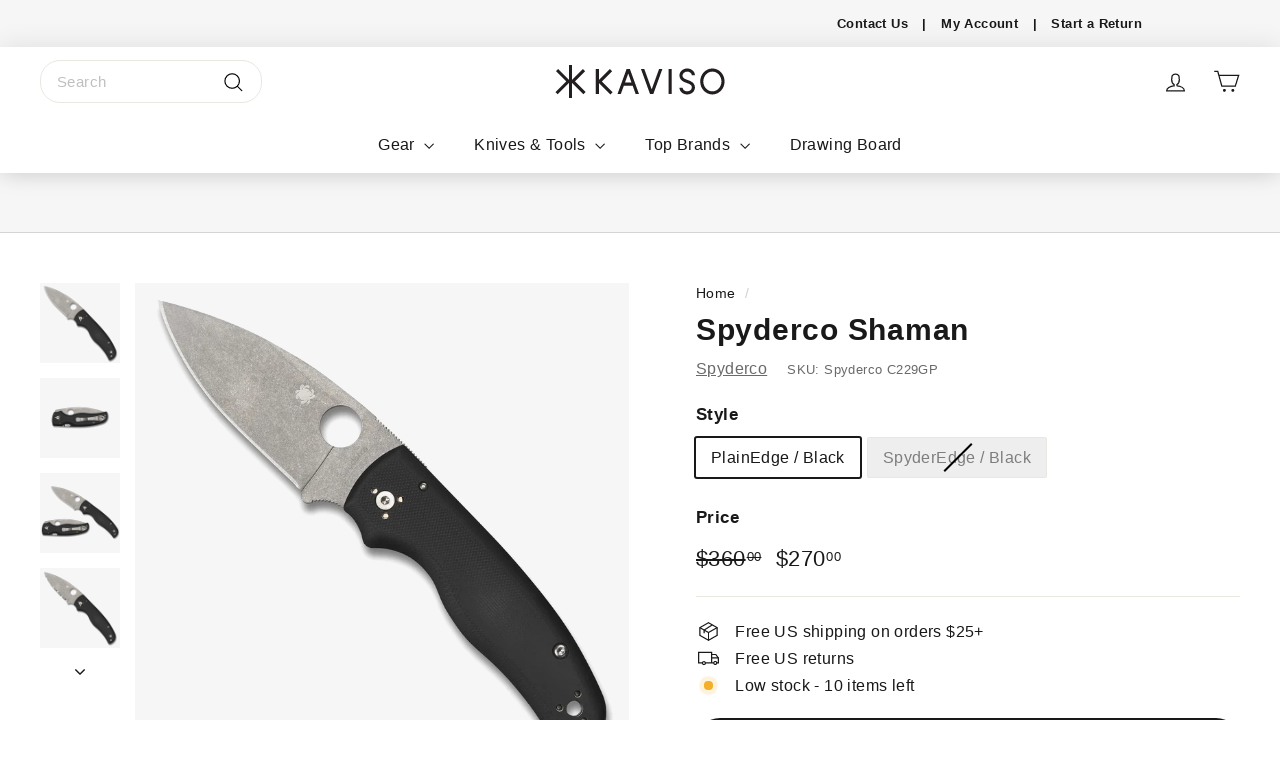

--- FILE ---
content_type: text/html
request_url: https://mocca.tuxedo.prod.barossa.dubai.aws.dev/delivery-promise?bottommargin=0&bottompadding=0&color=%23000000&designmode=false&fontfamily=Helvetica&fontstyle=normal&fontweight=400+&horizontalalignment=center&host=www.kaviso.com&leftmargin=-10&leftpadding=-10&origin=https%3A%2F%2Fwww.kaviso.com&quantity=1&rightmargin=-10&rightpadding=-10&shopdomain=outland-leisure-company.myshopify.com&skuid=42227872301284&skuvalue=Spyderco+C229GP&storecountry=United+States&storelocale=en&topmargin=-20&toppadding=0&logooption=&platformid=&backgroundcolor=%23F9F9F9&cornerradius=0&fontsize=16&messagevariant=default&showexceptionmessage=false
body_size: 9065
content:
<div><style>
             #ddp-date {
                font-size: 16px;
                line-height: 20px;
            }
            
            #ddp-date-fastest-delivery {
                font-weight: bold !important;
            }
            
            #ddp-expiry-label {
                line-height: 20px;
            }
            
            #ddp-zipcode-label {
                font-size: 16px;
                font-weight: 400;
                line-height: 20px;
            }
            
            #ddp-zipcode-label-no-expiry {
                font-size: 16px;
                font-weight: 400;
                padding-top: 10px;
            }
            
            .grid-container {
                justify-items: left;
                min-width: 300px;
                background: #F9F9F9;
                padding: 14px 5px 14px 14px;
                border-radius: 12px;
            }
            
            .fixed-height-grid { 
                min-height: 132px; /* Desired height is 160px. Current vertical padding is 28px total between top + bottom. 160 - 28 = 132px. */
            }
            
            .input-zipcode-grid {
                justify-items: left;
            }
            
            input[type=&quot;number&quot;]::-webkit-inner-spin-button,
            input[type=&quot;number&quot;]::-webkit-outer-spin-button {
                -webkit-appearance: none;
                margin: 0;
            }
            
            input[type=&quot;number&quot;] {
                -moz-appearance: textfield;
                font-size: 15px;
            }
            input {
                padding: 2px;
                margin: 5px 0px;
                height: 18px;
                min-width: 164px;
                min-height: 28px;
                font-size: 16px;
            }
            input:focus-visible {
                outline: none; /* Remove the default focus outline */
            }
            .ddp-apply {
                display: inline; /* Use grid to create a grid container */
               /* grid-template-columns: 5fr 5fr;  Flexible columns with proportions */
                justify-items: left; /* Center items horizontally */
                align-self: center; /* Center items vertically */
                line-height: 2px;
                padding: 2px;
                border: 1px solid transparent; /* Setting invisible border so that button does not move when focused */
                outline: none;
            }
            .ddp-apply:focus {
                border: 1px solid #1A98FF;
                border-radius: 5px;
            }
            .ddp-apply:focus button {
                background-color: black;
            }
            
            .underlined-text {
                text-decoration: underline;
            }
            
            input[type=&quot;number&quot;]::-webkit-inner-spin-button,
            input[type=&quot;number&quot;]::-webkit-outer-spin-button {
                -webkit-appearance: none;
                appearance: none;
            }
            
            #ddp-expiry {
                color: #007600;
                margin: 0px !important;
                font-size: 16px;
            }
            
            #ddp-zipcode-input {
                padding: 0px 0px 0px 15px !important;
                box-shadow: none;
                border: 1px solid #6C7778;
                border-radius: 5px;
                color: #232F3E !important;
                height: 40px;
                margin-right: 10px;
            }
            
            #ddp-zipcode-input:focus {
                border: 2px solid #565656;
                border-radius: 5px;
            }
            
            .ddp-apply button {
                display: inline;
                margin-right: 2px !important;
                background-color: #565959;
                color: white !important;
                padding: 2px 25px;
                border: none;
                border-radius: 5px;
                font-size: 16px;
                text-align: center;
                cursor: pointer;
                font-weight: bold;
                line-height: 30px;
                height: 40px;
            }
            .ddp-apply button:disabled {
                background-color: black;
                color: white !important;
                cursor: not-allowed;
                opacity: 0.5;
                font-size: 16px;
            }
            .ddp-apply button:disabled:hover {
                background-color: #ccc; /* Prevent background color change on hover */
            }
            .ddp-apply button:hover {
                background-color: #232F3E;
            }
            .ddp-apply button:active {
                background-color: black;
            }
            
            #delivery-promise-container div {
                margin-right: 2px !important;
            }
            
            .error-message{
                color: black;
            }
            .error-icon {
                color: #B12704; /* Set the color of the error icon */
                font-size: 16px; /* Adjust the font size to your preference */
            }
            
            .red {
                color: #B12704 !important; /* Text color */
            }
            .green {
                color: #007600 !important; /* Text color */
            }
            .ddp-zipcode-errormessage {
                margin-top: 0;
                margin-bottom: 0;
                color: #AD0A30 !important; /* Text color */;
                width: 190px;
                line-height: 0px;
                padding-top: 4px;
            }
            .geopin-container {
              font-size: 16px;
            }
            
            .geopin-image {
              width: 14px;
              height: 14px;
              margin-right: 0.25em;
            }
            
            .chevron-button {
              background-color: transparent;
              border: none;
              cursor: pointer;
              padding: 0;
              display: inline-flex;
              align-items: center;
              margin-left: 0.25em;
            }
            
            .chevron-image {
               width: 15px !important;
               height: 15px !important;
            }
            
            .ddp-zipcode {
               text-decoration: underline !important;
               cursor: pointer;
            }
        </style><script id="mocca-page-props" type="application/json">{"color":"#000000","fontfamily":"Helvetica","fontstyle":"normal","fontweight":"400 ","fontsize":"16","horizontalalignment":"center","topmargin":"-20","rightmargin":"-10","bottommargin":"0","leftmargin":"-10","toppadding":"0","rightpadding":"-10","bottompadding":"0","leftpadding":"-10","cornerradius":"0","backgroundcolor":"#F9F9F9","messagevariant":"default","showexceptionmessage":false,"skuid":"42227872301284","skuvalue":"Spyderco C229GP","shopdomain":"outland-leisure-company.myshopify.com","platformid":"Shopify-Prod","origin":"https://www.kaviso.com","designmode":"false","quantity":"1","baseurl":"https://mocca.tuxedo.prod.barossa.dubai.aws.dev","deliverypromiseexpiry":"null","deliverypromisemessage":null,"errormessage":null,"isfirstload":true,"zipcode":"90011"}</script><div id="root"><div class="dpp-entry"><style>        .dpp-entry {
                        display: grid;
                        justify-content: center !important;
                        margin-top: -20px !important;
                        margin-right: -10px !important;
                        margin-bottom: 0px !important;
                        margin-left: -10px !important;
                        padding-top: 0px !important;
                        padding-right: -10px !important;
                        padding-bottom: 0px !important;
                        padding-left: -10px !important;
                    }
                    .grid-container {
                        background-color: #F9F9F9 !important;
                        border-radius: 0px !important;
                    }
                  * { 
                        font-weight: 400 ;
                        font-style:  normal !important;
                        font-family:  Helvetica !important;
                        color: #000000 !important;
                        font-size: 16px !important;
                    } 
                </style><div class="grid-container "><div id="ddp-zipcode-label-no-expiry" data-testid="test-ddp-zipcode-label"><span class="geopin-container"><img data-testid="test-geopin-img" src="https://m.media-amazon.com/images/G/01/mcf-ui/mocca/geopin-2x._CB561229174_.png" alt="Geopin" class="geopin-image"/>Deliver to </span><span class="ddp-zipcode" data-testid="test-ddp-zipcode">90011</span><button data-testid="test-chevron-button" class="chevron-button"><img data-testid="test-chevron-img" src="https://m.media-amazon.com/images/G/01/mcf-ui/mocca/chevron-sm-down-2x_1._CB561229136_.png" alt="Down Chevron" class="chevron-image"/></button></div></div></div></div></div>

--- FILE ---
content_type: text/css
request_url: https://www.kaviso.com/cdn/shop/t/78/assets/kaviso-custom.css?v=173197167150924038901767883801
body_size: 4972
content:
/** Shopify CDN: Minification failed

Line 1557:1 Expected "}" to go with "{"

**/
[class*="shopify-block-sellup_upsell_add_ons_onpage_offers"] {
  margin-bottom: 20px;
}

.form-container{
  padding-right: 10%;
  padding-left: 10%;
}

.add-to-cart.btn--secondary {
  background-color: #191919;
  color: white;
}

.shopify-cleanslate .h7OYsWHrW5495r9beh2n{
  border-radius: 30px;
}

@media (max-width: 760px) {
  .featherlight .featherlight-content{
    width: 90% !important;
  }
  .launchtip_select_option_wrapper label{
    width: 20% !important;
  }
  #launchtip_upsell_wrapper1 .add-to-cart__text{
    font-size: 10px !important;
  }
  #launchtip_upsell_wrapper1 .productbox .image{
    padding-right: 60px !important;
  }
  #launchtip_upsell_wrapper1 .item img{
    left: 8.5% !important;
  }
  #launchtip_upsell_wrapper1 .title {
  font-size: 11px !important;
  }
  
  #launchtip_upsell_wrapper1 .price {
  font-size: 9px !important;
  }
  
  #launchtip_upsell_wrapper1 .btn {
  line-height: 1;
  }
  .launchtip_select_option_wrapper select{
    width: 80% !important;
  }
  .featherlight .featherlight-close-icon{
    top: 2px !important;
    right: 5px !important;
  }
}

.launchtip_upsell_design{
  padding: 10px 30px 10px 30px !important;
}
#launchtip_upsell_wrapper1 .productbox{
  border-bottom: 1px solid #B7B7B7;
}

#launchtip_upsell_wrapper1 .productbox .details{
  margin-left: 20px;
  padding-right: 0% !important;
}

#launchtip_upsell_wrapper1{
  margin: 10px 0px 20px 0px !important;
}

#launchtip_upsell_wrapper1 .productbox .image{
  background-color: #f6f6f6;
  width: 10% !important;
  height: 60px;
}

#launchtip_upsell_wrapper1 .item{
  aspect-ratio: auto;
  background-color: white;
}

#launchtip_upsell_wrapper1 .item img{
  min-width: auto;
  min-height: auto;
  left: 5%;
  padding: 4px;
}

@media (max-width: 760px) {
  .product-restore-email{
    margin-top: 16px !important;
  }
  .product-single__meta{
    margin-top: 0px !important;
  }
  .product-single__meta .social-sharing{
    margin-top: -10px !important;
  }
}
  #email-me-frame .frame-title{
    font-size: 13px !important;
  }
  #email-me-frame .email-me-button{
    padding-right: 10px;
    padding-left: 10px;
    line-height: normal;
    min-height: 60px !important;
  }
  .email-frame-footer{
    display: none;
  }
  .email-frame-body{
    padding-left: 15px;
    padding-right: 15px;
  }
  #email-me-frame .email-provider{
    display: none;
  }

.product-recommendations__title{
  margin-top: 0px !important;
}
.color-swatch--small{
	height:15px;
	width:15px;
}
.grid-item__meta-main .color-swatch{
  height: 20px !important;
  width: 20px !important;
  margin: 0 2px 4px !important;
}
.color-swatch__more {
  margin-left: 6px !important;
  line-height: 15px !important;
}
.grid-product__title{
    width: 85% !important;
	height: 48px;
	overflow: hidden;
}
.grid-product__price--original{
	font-size: calc(var(--typeBaseSize) + 2px) !important;
	font-weight:100 !important;
	color: #707072;
}
.grid-product__tags{
	padding-bottom: 15px !important;
	left:0 !important;
	margin-left:calc(var(--productTileMargin)*-1) !important;
	position:absolute !important;
	z-index:1 !important;
}
.hero__text-shadow:after {
	background: radial-gradient(rgba(0, 0, 0, 0.2) 0, transparent 60%);
}
.product-single__meta {
	padding-top: 10px !important;
}
.site-navigation--below:before {
	border-top: 0px !important;
}
.collection-image img {
	padding: 0px !important;
}
.logo-bar__item {
	background-color: #f6f6f6 !important;
}
.logo-bar__item img {
	mix-blend-mode: darken !important;
}
.product__main-photos {
	background-color: #f6f6f6 !important;
}
.product__main-photos .product-slideshow {
	border: 0px !important;
	mix-blend-mode: darken !important;
}
.product__thumb .image-wrap img {
	border: 0px !important;
	mix-blend-mode: darken !important;
}

.grid__image-ratio {
	background-color: #f6f6f6 !important;

}
.grid__image-ratio img {
	left: 50% !important;
	width: 90% !important;
	transform: translateX(-50%);
    padding-bottom: 10%;
}
.image-element {
	mix-blend-mode: normal;
}
.grid-product__image-wrap .image-element {
	mix-blend-mode: darken;
}
.product__thumb-item .image-element {
	mix-blend-mode: darken;
}
.grid-product__image-wrap {
	margin: 20px 10px -10px !important;
}
.grid-product__tags {
	margin-left: 0 !important;
}
.grid-item__meta {
	margin-left: 10px !important;
}
.grid-product__colors {
    display: block !important;
	margin: 0px 15px 5px -4px !important;
	position: absolute !important;
	right: 0 !important;
}
.grid-product__tag.grid-product__tag--sale {
	display: none !important;
}
.product__thumb-item {
	border: 0px !important;
}
.header-item--logo {
	min-width: 5% !important;
}
.w3-bar {
	width: 90%;
	position: relative;
	background-color: #f6f6f6;
	font-family:var(--typeBasePrimary), var(--typeBaseFallback);
	text-decoration: none;
	font-size: 13px;
	font-weight: 600;
	text-align: right;
}
.w3-bar a {
	text-decoration: none !important;
}
.w3-bar .w3-bar-item {
	padding: 10px;
}
.toolbar-section {
	z-index: 0 !important;
}
.announcement-slider__content{
padding-top: 10px;
}
.cart__page-col .cart__item {
	padding-right: 100px !important;
}
.cart__page-col .cart__item .cart__price {
	font-size: 18px;
	font-weight: 600;
}
.cart__page-col .cart__item .cart__price sup {
	padding-left:1px;
}
.cart__image img {
	object-position: center bottom;
}
.wOEViUrCyNb9maEe3QrQ {
	border-radius: 30px !important;
}
.cart__continue {
	height: 54px;
}
.cart__checkout {
	height: 54px;
}
.cart__checkout-wrapper .additional-checkout-buttons {
	margin-top: 12px !important;
}
.cart__checkout-wrapper .cart__continue {
	margin-top: 60px !important;
	line-height: 2 !important;
}
.main-content{
	box-shadow: none !important;
}
.collection-content{
	border-top: 0px !important;
	margin-top: 35px !important;
	padding-top: 0px !important;
}
.grid-item__meta .jdgm-prev-badge__text{
  font-size: 11px;
  opacity: .65;
}
.announcement-slider__content h5{
	padding-top: 3px;
	color: #373737;
	font-size: 14px !important;
	margin-bottom: 5px !important;
}
.announcement-slider__content p{
	font-size: 10px !important;
	margin-bottom: 5px !important;
	font-style: italic;
	color: #696969;
	font-weight: 100 !important;
}
.toolbar__content{
	height: 60px;
}
.collection-item__title{
	font-weight: 500 !important;
	font-size: 16px;
}
.search__input{
  border-radius: 20px !important;
}
.jdgm-widget.jdgm-widget {
  padding-bottom: 15px;
  margin-top: -15px;
}
.search__results{
  width: 400% !important;
}
.scrollable-grid--small .grid-item{
  padding-left: 0px !important;
  padding-right: 0px !important;
}
.jdgm-histogram__bar{
  overflow: hidden !important;
}
.grid__image-ratio--portrait:before{
  padding-bottom:125% !important;
}
.new-grid.product-grid.collection-grid[data-view="list"] .grid-product__title {
  width: 100% !important;
}
.grid-item__meta .jdgm-prev-badge {
  display: grid !important;
}
.frcp-nav__mobile-logout {
  display: none !important;
}
.frcp-loyalty-nav__icon{
  pointer-events: none;
}
.frcp-loyalty-nav__label-container{
  pointer-events: none !important;
}
.frcp-nav-button__text{
  pointer-events: none !important;
}
.frcp-icon{
  pointer-events: none !important;
}
.ac_product_review{
  margin-left: 10px;
  margin-right: 10px;
  display: block;
  background-color: #191919;
  padding: 5px 10px 5px 10px;
  color: white;
  border-radius: 20px;
  font-size: 11px;
}
.frcp-order__line-item{
  display: flex;
  flex-direction: column;
  justify-content: space-between;
}
.grid-item__meta-main {
    display: flex;
    flex-wrap: wrap;
    align-items: baseline;
}
.grid-product__title {
    flex-basis: 100%; /* Ensure the title takes up full width */
    padding-right: 40px;
}
.grid-product__points {
  color: #339AE8;
  font-weight: 600;
  font-size: 10px;
  padding: 5px;
  border-radius: 20px;
}
.grid-product__points .description-popup {
    z-index: 100;
    color: #191919;
    font-size: 12px;
    font-weight: 100;
    display: none;
    position: absolute;
    background-color: white;
    border: 1px solid #ccc;
    padding: 10px;
}

.grid-product__points:hover .description-popup {
    display: block;
}
.wrapper-custom {
    max-width: 1500px;
    margin: 0 auto;
    padding: 0 var(--pageWidthPadding);
    display: flex;
    justify-content: center;
}

.image-column {
    display: flex;
    justify-content: space-between;
    flex-wrap: wrap;
}

.container-4-3 {
    width: 50%;
    flex-basis: calc(50% - 10px);
    max-width: calc(50% - 10px);
    margin-bottom: 20px;
    position: relative;
    background-color: #f6f6f6;
}

.container-4-3 img {
    width: 100%;
    height: auto;
    display: block;
    object-fit: contain;
    mix-blend-mode: darken;
}

.max-image {
    width: 100%; /* Ensure responsiveness */
    height: auto;
    object-fit: contain;
}
.index-section-custom{
  margin-top: 10px;
  margin-bottom: 20px;
}
.index-section-custom:not(.index-section-custom--sub-product):first-child{
    margin-top:0;
    padding-top:var(--indexSectionPadding);
  }

/* Ensure description-points stays on the same line */
.description-points {
    color: #339AE8;
    font-weight: 600;
    font-style: italic;
    display: inline-block; /* or 'inline' if needed */
}


.collapsible-content__inner{
  max-height: 230px; /* Adjust the maximum height as needed */
  overflow-y: auto; /* Enable vertical scroll */
}

/* Width and height of the scrollbar */
.collapsible-content__inner::-webkit-scrollbar {
  width: 10px;
  height: 10px;
}

/* Track (background) */
.collapsible-content__inner::-webkit-scrollbar-track {
  background: #f1f1f1; /* You can change the background color here */
}

/* Handle (thumb) */
.collapsible-content__inner::-webkit-scrollbar-thumb {
  background: #888; /* You can change the color of the scrollbar handle here */
}

/* Handle on hover */
.collapsible-content__inner::-webkit-scrollbar-thumb:hover {
  background: #555; /* You can change the color of the scrollbar handle on hover here */
}
.collapsible-content__inner::after {
    content: "";
    display: block;
    height: 20px;
    width: 100%;
    /* Adjust other styles as needed */
}

.custom-icon {
  display: inline-block;
  width: 30px; /* Adjust width as needed */
  height: 15px; /* Adjust height as needed */
  box-sizing: border-box; /* Include padding in total width and height */
  background-size: cover; /* Ensure the background image covers the entire element */
  margin-right: 8px;
  margin-top: -10px;
}

.tag__checkbox-wrapper {
  display: flex; /* Use flexbox layout */
  align-items: center; /* Align items vertically */
}

.tag__checkbox{
  overflow:visible !important;
}

.jdgm-prev-badge__text{
  visibility: visible !important;
}
.custom-meta-tag{
  position: absolute;
  z-index: 1;
  right: 0;
  margin-right: 20px;
  margin-top: 10px;
  color: #B7B7B7;
  text-align: right;
  font-weight: 200;
}

.custom-meta-tag-worm{
  position: absolute;
  z-index: 1;
  left: 0;
  margin-left: 20px;
  margin-top: 10px;
  color: #B7B7B7;
  text-align: right;
  font-weight: 200;
}

.column-header {
 text-align: left;
 margin-right: 30px;
 margin-left: 40px;
 font-size: 36px;
 font-weight: 700;
}
    

@media (max-width: 800px) {
  h1.h2.product-single__title {
    font-size: 18px !important;
  }

  .custom-meta-tag {
    font-size: 11px;
    margin-right: 10px;
  }

  .custom-icon {
    width: 25px;
  }
  .column-header {
    margin-right: 10px;
    margin-left: 20px;
    font-size: 28px;
  }

  .custom-meta-tag-worm{
  position: absolute;
  z-index: 1;
  left: 0;
  margin-left: 10px;
  margin-top: 5px;
  color: #B7B7B7;
  text-align: right;
  font-weight: 200;
  max-width: 25px;
  }

  .h2.product-single__title img {
    width: 15px;
    height: 15px;
  }
  .grid__image-ratio {
    padding-top: 40px;
  }
}
  
.column-descriptor {
 text-align: left;
 margin-right: 30px;
 font-size: 16px;
}

@media (max-width: 800px) {
  .column-descriptor {
    margin-right: 20px;
    margin-left: 20px;
    font-size: 13px;
    padding-bottom: 0px;
  }
}
    
.column {
  display: ;
  flex-direction: row;
  float: left;
  width: 50%;
  padding-top: 15px;
  padding-bottom: 10px;
}
    
@media (max-width: 800px) {
  .column {
    width: 100%;
    padding-top: 10px;
    padding-bottom: 10px;
    margin-bottom: 10px;
  }
}

.row:after {
  content: "";
  display: table;
  clear: both;
}
    
.row {
  display: flex;
  flex-direction: row;
  padding-bottom: 15px;
}


.center-object {
    margin-left: auto;
    margin-right: auto;
  }
    
@media (max-width: 800px) {
  .row {
    flex-direction: column;
  }
}

@media (max-width: 800px) {
  .styled-table-full {
    width: 100% !important;
  }
}



.styled-table {
    table-layout: auto;
    border-collapse: collapse;
    font-size: 0.9em;
    padding-right: 10px;
    width:100%;
}

.styled-table thead tr {
    background-color: #009879;
    color: #ffffff;
    text-align: left;
}

.styled-table th {
    font-size:110%;
    font-weight:bold;
  width: 25%;
}

.styled-table td {
    padding: 5px 15px;
  width: 25%;
}

.styled-table tbody tr {
    border-bottom: thin solid #dddddd;
}

.styled-table tbody td:nth-child(even) {
    background-color: #f6f6f6;
}

.styled-table tbody tr:first-of-type {
    font-size: 110%;
    border-bottom: 0px;
}


.styled-table-full {
    table-layout: auto;
    margin-left: auto;
    margin-right: auto;
    border-collapse: collapse;
    font-size: 1em;
    padding-right: 10px;
    width:75%;
}

.styled-table-full:not(:first-of-type) {
    margin-top: 20px;
}

.styled-table-full th {
  width: 25%;
    font-size:110%;
    font-weight:bold;
}

.styled-table-full thead tr {
    background-color: #009879;
    color: #ffffff;
    text-align: left;
}

.styled-table-full td {
  width: 25%;
    padding: 5px 15px;
}

.styled-table-full tbody tr {
    border-bottom: thin solid #dddddd;
}

.styled-table-full td:nth-of-type(even) {
    background-color: #f6f6f6;
}

.styled-table-full tbody tr:first-of-type {
    font-size: 130%;
    border-bottom: 0px;
}

.styled-list {
margin-right: 10px;
}

.styled-list ul {
  list-style-type: none;
  padding: 0;
  margin: 0;
}

.styled-list li {
  display: block;
  background-image: url(https://svgshare.com/i/k0M.svg);
  background-size: 20px;
  background-repeat: no-repeat;
  background-position: 0 15px;
  height: 100px;
  padding-top: 10px;
  padding-left: 44px;
  padding-right: 10px;
  padding-bottom:20px;
  margin-top: 0px;
  border-bottom: thin solid #dddddd;
  font-size:100%;
}

.styled-list li:last-of-type {
    border-bottom: 0px;
    padding-bottom:50px;
}

.styled-list li:first-of-type {
  background-position: 0 5px;
  padding-top: 0px;
  margin-top: 0px;
}

.styled-icon-table {
    border-collapse: collapse;
    font-size: 1em;
    width: 100%;
}

.styled-icon-table thead tr {
    background-color: #ffffff;
    color: #ffffff;
    text-align: center;
}

.styled-icon-table td {
    padding: 5px 15px 25px 0px;
}

.styled-icon-table tbody tr {
    border-bottom: thin solid #dddddd;
    text-align: center;
}

.styled-icon-table tbody td {
    text-align: center;
}

.styled-icon-table tbody td:nth-of-type(even) {
    background-color: #ffffff;
}

.styled-icon-table tbody tr:first-of-type {
    font-size: 110%;
    border-bottom: 0px;
}
.styled-icon-table-full {
    border-collapse: collapse;
    font-size: 1em;
    width: 75%;
    margin-left: auto;
    margin-right: auto;
}
.styled-icon-table-full thead tr {
    background-color: #ffffff;
    color: #ffffff;
    text-align: center;
}

.styled-icon-table-full td {
    padding: 5px 15px 25px 0px;
}

.styled-icon-table-full tbody tr {
    border-bottom: thin solid #dddddd;
    text-align: center;
}

.styled-icon-table-full tbody td {
    text-align: center;
}

.styled-icon-table-full tbody td:nth-of-type(even) {
    background-color: #ffffff;
}

.styled-icon-table-full tbody tr:first-of-type {
    font-size: 110%;
    border-bottom: 0px;
}

@media (max-width: 1000px) {
  .styled-icon-table-full {width: 100%}

  .features-table {
    background-color: transparent;
    border-collapse: collapse;
    font-size: 80%;
    width: 40%;
    text-align: center;
  }
  
  .features-table tbody td {
      text-align: center;
      padding: 0px 0px 0px 0px;
      background-color: transparent;
  }
  
  .features-table tbody tr th {
      text-align: center;
      color: #a3a3a3;
      font-size: 80%;
      font-weight: bold;
      padding: 0px 40px 0px 40px;
      background-color: transparent;
  }
  
  .features-table tbody tr:nth-of-type(2n) {
      font-size: 120%;
  }

  .styled-list li {
      display: block;
      background-image: url(https://svgshare.com/i/k0M.svg);
      background-size: 20px;
      background-repeat: no-repeat;
      background-position: 0 15px;
      height: auto;
      padding-top: 10px;
      padding-left: 44px;
      padding-right: 10px;
      margin-top: 0px;
      border-bottom: thin solid #dddddd;
      font-size:100%;
  }

  .styled-list li:last-of-type {
    border-bottom: thin solid #dddddd;
  }
}

@media only screen and (max-width:768px){
    .jdgm-prev-badge__text{
      visibility: visible !important;
    }
	.page-width--flush-small .grid-product__image-wrap{
		margin: 0px -5px -10px!important;
	}
	.page-width--flush-small .grid-item__meta{
		margin-left: -4px !important;
	}
	.grid-product__colors {
		display: none !important;
	}
	.grid-product__title {
		max-height: 3em;
		overflow: hidden;
		width: 100% !important;
	}
	.grid-product__tag--custom{
		font-size: 8px !important;
		font-weight: 500 !important;
	}
	.w3-bar{
        font-size: 12px;
		width: 100%;
	}
	.jdgm-carousel-wrapper{
		padding-top: 0px !important;
		padding-left: 30px !important;
		padding-right: 30px !important;
		padding-bottom: 20px !important;
	}
	.jdgm-carousel__item-wrapper{
		height: 150px !important;
	}
	.jdgm-carousel-title{
		padding-left: 15px;
		padding-right: 15px;
	}
	.collection-item__title{
		font-size: 14px;
		line-height: 1em;
	}
    .jdgm-widget.jdgm-widget{
      padding-bottom: 0px;
      margin-top: 0px;
    }
    .product__main-photos{
      background-color: white !important;
    }
    .product-main-slide{
    border: none !important;
    }
    .search__results{
    width: 100% !important;
    }
    .scrollable-grid--small .grid-item{
    padding-left: 10px !important;
    padding-right: 10px !important;
    }
}

.tab {
  overflow: hidden;
  gap: 20px;
  text-align: center;
  padding-bottom: 10px;
  padding-top: 10px;
  border-top: 1px solid #C9C9C9;
  border-bottom: 1px solid #C9C9C9;
}

.tab button {
  font-size:16px;
  color: #191919;
  text-transform: uppercase;
  cursor: pointer;
  padding: 10px 30px;
  margin-top: 0px;
  margin-bottom: 0px;
  margin-right: 20px;
  transition: 0.3s;
  border-bottom: 4px solid white;
}

.tab button:hover {
  border-bottom: 4px solid #86A3A6;
}

.tab button.active {
  color: #191919;
  background-color: #ffffff;
  border-bottom: 4px solid #285C61;
}

/* Style the tab content */
.tabcontent {
  display: none;
  padding: 6px 12px;
  border-top: none;
}
    
.tabcontent {
  animation: fadeEffect 1s; /* Fading effect takes 1 second */
}

@media only screen and (max-width:768px){
  .tab button {
    font-size:12px;
    color: #191919;
    text-transform: uppercase;
    cursor: pointer;
    padding: 10px 5px;
    margin-top: 0px;
    margin-bottom: 0px;
    margin-right: 10px;
    transition: 0.3s;
    border-bottom: 4px solid white;
  }

  .custom-styling-class {
    margin-bottom: 0px !important;
  }

  .flickity-page-dots{
    bottom: -15px !important;
    max-width: 70%;
    width: 100% !important;
    margin: 0 auto !important;
    position: relative !important;
  }

  .flickity-page-dots .dot{
    border-radius: 0% !important;
    margin: 0 !important;
  }

  .flickity-page-dots .dot.is-selected {
    height: 6px !important;
  }
  
  /*.flickity-page-dots{
    display: none !important;
  }*/
}


@keyframes fadeEffect {
  from {opacity: 0;}
  to {opacity: 1;}
}

.card {
  transition: transform 0.3s ease;
  text-align:center;
  padding: .5rem;
  height: auto;
  border-radius: 20px;
  background-color: #f6f6f6;
}

.card-bonfus {
  transition: transform 0.3s ease;
  color: #fefefe;
  text-align:center;
  padding: .5rem;
  height: auto;
  border-radius: 20px;
  background-color:#191919;
}

.card:hover {
  transform: scale(1.05);
}

.card-bonfus:hover {
  transform: scale(1.05);
}

.cards {
  max-width: 1200px;
  margin: 0 auto;
  display: grid;
  gap: 1rem;
  grid-template-columns: repeat(auto-fit, minmax(200px, 1fr));
  border-radius: 20px;
}

.cards-back {
  max-width: 100%;
  height: auto;
}

.header-specs-title{
  padding-top: 10px;
  text-align: center;
  color: #191919;
  font-size: 120%;
  font-weight: 700;
  text-transform: uppercase;
}

.header-specs-title-bonfus{
  padding-top: 10px;
  text-align: center;
  color:rgb(255, 255, 255);
  font-size: 120%;
  font-weight: 700;
  text-transform: uppercase;
}

.header-specs-description{
  display: inline-block;
  text-align: center;
  font-size: 100%;
  padding-bottom: 10px;
}


@media only screen and (max-width:768px){
  .cards {
      display: grid;
      grid-template-columns: repeat(2, 1fr);
      grid-gap: 10px;
  }
  
  .card {
      width: 100%;
      max-height: 72px;
      box-sizing: border-box;
  }
  
  .card:not(:last-child)::after {
      content: '';
      position: absolute;
      bottom: 0;
      background-color: #A3A3A3;
  }

  .card:last-child{
    margin-bottom: 15px;
  }

  .header-specs-title{
    padding-top: 5px;
    font-size: 80%;
  }

  .header-specs-description{
    font-size: 90%;
  }

  .cards-back {
    width: 92%;
    margin-left: auto;
    margin-right: auto;
    border-radius: 20px;
  }

  .product-block{
    margin-bottom: 20px !important;
  }
  .breadcrumb{
    margin-bottom: 5px !important;
  }
}

.custom-icon-wrapper {
    display: flex;
    align-items: center;
    justify-content: center;
}

.header-specs-description {
    display: inline-block;
    vertical-align: middle;
    /* Optionally, add styles for the description */
}

.icon-package-custom{
  height: 25px;
  margin-right: 14px;
  position: relative;
  width: 25px;
}

.product-block.custom-styling-class {
  margin-bottom: 0px !important;
}

.product-block.product-block--sales-point .icon-package-custom,
.product-block.product-block--sales-point span {
    display: inline-block;
    vertical-align: middle; /* Adjust vertical alignment as needed */
}

.styled-list-update {
    display: flex;
    justify-content: space-between;
    margin-right: 10px;
}

.styled-list-update .column {
    flex: 1;
    flex-basis: 50%; /* Each column takes up 50% of the space */
    list-style-type: none;
    padding: 20px;
    margin: 0;
}

.styled-list-update li {
    display: block;
    background-image: url(https://svgshare.com/i/k0M.svg);
    background-size: 20px;
    background-repeat: no-repeat;
    background-position: 0 15px;
    height: 100px;
    padding-top: 10px;
    padding-left: 44px;
    padding-right: 10px;
    padding-bottom: 20px;
    margin-top: 0px;
    border-bottom: thin solid #dddddd;
    font-size: 100%;
}

.styled-list-update li:last-of-type {
    border-bottom: 0px;
    padding-bottom: 50px;
}

.styled-list-update li:first-of-type {
    background-position: 0 5px;
    padding-top: 0px;
    margin-top: 0px;
}

.styled-list-update li{
  position: relative;
  background-image: none; /* optional: remove your existing background-image */
}

.styled-list-update li::before{
  content: "";
  position: absolute;
  left: 0;
  top: 15px;
  width: 20px;
  height: 20px;
  background: url(https://www.svgrepo.com/show/526906/check-circle.svg) no-repeat center / 20px 20px;
}

.styled-list-update li:first-of-type::before{
  top: 5px;
}


@media (max-width: 767px) {
    .styled-list-update {
        flex-direction: column; /* Change to a single column layout */
    }

    .styled-list-update .column {
        flex-basis: 100%; /* Each column takes up 100% of the space in single column layout */
    }

    .styled-list-update .column:last-of-type {
        padding-top: 0px;
    }

    .styled-list-update li:last-of-type {
      border-bottom: thin solid #dddddd;
      padding-bottom: 0px;
  }
}

.embed-refresh-v2 .avatar .user--refresh {
  border-radius: 50px !important;
}

.commento-root .commento-card .commento-name {
  cursor: default !important;
  color: #191919 !important;
}

.megamenu__col-title.sale-markup a {
  color: #F74C48 !important;
}

.megamenu__col-title.exclusive-gear a {
  color: #339AE8 !important;
}

.variant-input-wrap label.disabled:after{
      border-left:3px solid;
      border-color:black;
      bottom:0;
      content:"";
      left:50%;
      position:absolute;
      top:0;
      transform:rotate(45deg);
    }

.variant-input-wrap label.disabled::before {
    background-color: rgba(169, 169, 169, 0.2);
    content: "";
    position: absolute;
    top: 0;
    bottom: 0;
    left: 0;
    right: 0;
}

.grid-item {
  display: block !important;
}

.field {
  width: 100%;
}

.radio-container {
  display: flex;
  align-items: center;
}

.radio-container label {
  margin-right: 10px; /* Adjust the spacing between the checkbox and label */
  padding-bottom: 20px;
  padding-right: 50px;
}

.hidden {
    display: none;
}

.container_affiliate {
  display: grid;
  grid-template-columns: repeat(3, 1fr);
  gap: 20px;
  padding: 10px;
}

.item_affiliate {
  display: flex;
  justify-content: center;
  align-items: center;
  background-color: #f6f6f6;
  place-items: center;
  padding: 20px;
  text-align: center;
  font-size: 14px;
}

@media (max-width: 768px) {
  .container_affiliate {
      grid-template-columns: 1fr;
  }
}

.accordion {
  background-color: #f6f6f6;
  color: #444;
  cursor: pointer;
  padding: 18px;
  width: 100%;
  border: none;
  text-align: left;
  outline: none;
  font-size: 15px;
  transition: 0.4s;
}

.active, .accordion:hover {
  background-color: #ccc;
}

.panel {
  padding: 25px 25px 25px;
  display: none;
  background-color: white;
  overflow: hidden;
}

.accordion::after {
  content: "\276F";           /* ❯ */
  display: inline-block;
  margin-left: 10px;
  transition: transform 0.2s ease;
}

.accordion.active::after {
  transform: rotate(90deg);   /* points down */
}

.accordion2 {
  background-color: #f6f6f6;
  color: #444;
  cursor: pointer;
  padding: 18px;
  width: 100%;
  border: none;
  text-align: left;
  outline: none;
  font-size: 15px;
  transition: 0.4s;
}

.accordion2::after {
  content: "\276F";           /* ❯ */
  display: inline-block;
  margin-left: 10px;
  transition: transform 0.2s ease;
}

.accordion2.active::after {
  transform: rotate(90deg);   /* points down */
}

.active, .accordion2:hover {
  background-color: #ccc;
}

.recent-orders {
  margin-bottom: 20px;
}

.recent-orders h2 {
  font-size: calc(var(--typeHeaderSize)*.85);
  margin-bottom: 10px;
}

.recent-orders-table {
  width: 100%;
  border-collapse: collapse;
}

.recent-orders-table th, .recent-orders-table td {
  padding: 8px 12px;
  /* Remove the border */
  border: none;
  font-size: 12px;
}

.recent-orders-table th {
  background-color: #f2f2f2;
}

.recent-orders-table .no-orders {
  text-align: center;
  font-style: italic;
  color: #888;
}

/* Add grey background color to every other row */
.recent-orders-table tr:nth-child(even) td {
  background-color: #f9f9f9;
}

.auto-knife-parent {
  display: flex;
  justify-content: center;
  align-items: center;
  text-align: center;
}

.auto-knife-banner {
  background-color: #ebbab5;
  padding: 30px;
  border-radius: 30px;
  width: 85%;
  text-align: center;
}

.auto-button {
  background-color: black;
  color: #ebbab5 !important;
  padding: 15px 30px;
  border-radius: 30px;
  transition: background-color 0.3s;
}

.auto-button:hover {
  background-color: #222222;
}

.auto-restriction,
.state-drop {
  font-size: 14px;
}

.nonozone {
  padding-top: 10px;
}

.state-drop {
  width: 300px;
  margin-bottom: 15px;
  border-radius: 5px;
  border: 1.5px solid #b5b5b5; /* Combined border properties */
}


.checkbox-label {
  display: block;
  margin: 20px 0;
}

.checkbox-container {
  display: flex;
  align-items: center;
}

.checkbox-wrapper {
  flex-shrink: 0;
}

.checkbox-text {
  flex-grow: 1;
  line-height: 1.5;
  font-size: 12px;
}

.checkbox-text a {
  color: blue;
  text-decoration: underline;
}

.required-asterisk {
  color: red;
  margin-right: 5px;
  align-self: flex-start;
  font-size: 24px;
  font-weight: 600;
}

.restricted-item {
  font-weight: 600;
  color: red;
}

.responsive-image {
    position: relative;
    width: 100%;
    height: auto;
}

.desktop-image {
    display: block;
    width: 100%;
}

.mobile-image {
    display: none;
    width: 100%;
}

@media screen and (max-width: 768px) {
    .desktop-image {
        display: none;
    }

.testimonials-slide.is-selected .testimonials-slider__text{
    transform:scale(1) !important;
}

.testimonials-slide {
  isolation: isolate;
}

.testimonial-image image-element {
  mix-blend-mode: normal !important;
}

--- FILE ---
content_type: text/css
request_url: https://www.kaviso.com/cdn/shop/t/78/assets/account-concierge-custom.css?v=75214390833135213661734364222
body_size: 234
content:
.frcp-nav{box-shadow:none!important}.frcp-nav frcp-nav--slider-menu{border:1px solid #DDDDDD!important}.frcp-nav__name{color:#000;font-size:18px!important;font-weight:700;border-radius:30px;background-color:#fff;display:flex}.frcp-nav__first-name{margin-top:10px}.frcp-nav__last-name{display:block!important;margin-top:10px;margin-left:6px}.frcp-nav__email{padding-top:6px;font-size:13px;font-style:italic}.frcp-order__financial-status{padding:0 10px!important;border-radius:30px}.frcp-order__financial-status--refunded{color:#fff!important;background-color:#339ae8!important}.frcp-order__financial-status--paid{color:#fff!important;background-color:#3ec14a!important}.frcp-order__status{padding:0 10px!important;border-radius:30px}.frcp-order__status--unfulfilled,.frcp-order__status--negative{color:#fff!important;background-color:#f74c48!important}.frcp-order__line-item-title{font-size:14px!important;font-weight:300;white-space:normal!important;line-height:20px!important;text-align:left;padding:5px}.frcp-order__line-item-thumbnail{border:1px solid #DDDDDD!important;box-shadow:none!important;border-radius:20px!important}.frcp-order__line-item-image{border:none!important;width:200px!important;height:120px!important;border-radius:20px!important;-o-object-fit:contain!important;object-fit:contain!important;display:block!important}.frcp-order__line-item-quantity{padding:10px!important;border-radius:0 20px!important}.frcp-order__line-item-price{text-align:left;padding:5px}.frcp-order__cancel-btn,.frcp-order__contact-btn,.frcp-cf-btn--submit{border-radius:30px!important}.frcp-cf-buttons-container{justify-content:left!important}.frcp-loyalty-nav__icon{margin-top:10px;width:32px!important;height:32px!important}.frcp-loyalty-wallet__balance{border:none!important;border-radius:20px!important}.frcp-loyalty-navs-container{overflow:visible!important;margin-bottom:0;padding-bottom:10px;padding-left:20px;padding-right:20px}.frcp-btn.frcp-btn--primary,.frcp-btn.frcp-btn--secondary{border-radius:20px!important}.frcp-btn{box-shadow:none!important}.frcp-wishlist-btn{color:#606060!important;font-size:16px!important;font-weight:700!important;height:46px!important;border-radius:30px!important;box-shadow:none!important;border:none!important;background-color:#f6f6f6!important}.frcp-wishlist-wrapper{box-shadow:none!important}.frcp-nav{border-radius:20px!important}.frcp-profile-card{color:#191919;border-radius:20px!important;border:none!important;background-color:#fff}.frcp-profile-card__content{color:#191919!important;font-size:32px!important;font-weight:700;padding-left:20px!important;padding-bottom:5px!important}.frcp-profile-card--spent .frcp-profile-card__label{color:#3ec14a!important}.frcp-profile-card--orders .frcp-profile-card__label{color:#339ae8!important}.frcp-profile-card--addresses .frcp-profile-card__label{color:#966ef9!important}.frcp-profile-card__label{font-size:14px!important;font-weight:500!important;opacity:1!important}.frcp-card{border-radius:20px!important;border:1px solid #DDDDDD!important;box-shadow:none!important}.frcp-card__title{font-size:22px!important}.frcp-loyalty-nav{border:0px!important;border-radius:20px!important;height:90px;margin-right:10px!important;color:#606060!important;background-color:#f6f6f6!important}.frcp-loyalty-nav.active{font-weight:600;background-color:#f6f6f6!important}.frcp-loyalty-nav.active .frcp-loyalty-nav__label{font-weight:500;font-size:18px!important;color:#3ec14a!important}.frcp-loyalty-nav.active .frcp-loyalty-nav__icon{color:#3ec14a!important}.frcp-loyalty-wallet__balance.frcp-card.frcp-card__title>div:nth-child(2){color:#3ec14a!important;font-weight:700}.frcp-order__expand-row{border-radius:0 0 20px 20px!important}.frcp-new-address,.frcp-address{border:none!important}.frcp-section__content{gap:50px 20px!important}.frcp-address__content{padding:0!important}.frcp-address__content>div:not(:first-child){padding-left:20px!important}.frcp-address__name{font-weight:700!important;border-radius:20px 20px 0 0!important;background-color:#191919!important;color:#fff!important;padding:10px 15px 5px 20px!important}.frcp-address__default{background-color:#3ec14a!important;border-radius:20px!important;padding:0 10px!important}.frcp-address__make-default.frcp-btn{border-radius:20px!important;padding:0 10px!important}.frcp-product{border:none!important;box-shadow:none!important}.frcp-products-container{gap:50px 20px!important}.frcp-product__title{font-size:14px!important}.frcp-product__image{padding:15px!important}.frcp-product__delete-wrapper{border-radius:20px 20px 0 0!important}.frcp-loyalty-event{margin-bottom:30px!important}.frcp-card-details__btn{border-radius:0 0 20px 20px!important}.frcp-nav-button__count{border-radius:20px!important}.profilePhoto{width:40px;height:40px;border-radius:20px;margin-top:10px;margin-bottom:10px;margin-right:10px;cursor:pointer}.profilePhoto img{height:40px;border-radius:20px}@media only screen and (max-width:768px){.frcp-main-view{padding-top:100px!important}.frcp-nav__mobile-logout{top:0%!important}.frcp-wishlist-btn{font-size:14px!important;height:40px!important}.frcp-nav{border-radius:0!important;box-shadow:none!important;height:140px!important}.frcp-loyalty-nav{z-index:0!important;border:1px solid #DDDDDD!important}.frcp-nav-button{margin-right:15px!important;border-radius:20px!important}.frcp-loyalty-nav.active{font-weight:600;background:#fff!important}.frcp-loyalty-nav.active .frcp-loyalty-nav__label{font-weight:500;font-size:18px!important;color:#3ec14a!important}.frcp-nav__name{font-size:26px!important}.frcp-nav__first-name,.frcp-nav__last-name{margin-top:13px}.frcp-card__title{font-size:18px!important}}
/*# sourceMappingURL=/cdn/shop/t/78/assets/account-concierge-custom.css.map?v=75214390833135213661734364222 */


--- FILE ---
content_type: text/css
request_url: https://www.kaviso.com/cdn/shop/t/78/assets/disqus.css?v=97510591954295840551734364222
body_size: -717
content:
.embed-refresh-v2 .nav-primary--refresh .comment-count {
  color: red !important;
}

--- FILE ---
content_type: text/javascript
request_url: https://www.kaviso.com/cdn/shop/t/78/assets/kaviso-custom.js?v=132494452260720259851767883533
body_size: 1422
content:
window.addEventListener("load",function(){function waitForValidSku(retriesLeft=3){try{sellerProductVariants.find(variant=>variant.skuId&&variant.skuId.trim()!=="")?setTimeout(()=>{widgetSetup()},2):retriesLeft>0?setTimeout(()=>waitForValidSku(retriesLeft-1),1e3):console.error("No valid SKU found after maximum retries.")}catch{retriesLeft>0?setTimeout(()=>waitForValidSku(retriesLeft-1),1e3):console.error("Error persisted after maximum retries.")}}waitForValidSku()}),window.addEventListener("load",function(){let skuUpdateTimeout;function customizeWidgetBasedOnSKU(){const shadowHost=document.querySelector("#delivery-promise-container"),skuElement=document.querySelector("[data-sku-id]"),productTags=window.productTags||[];if(!skuElement){console.log("SKU element not found.");return}const sku=skuElement.textContent.trim();if(console.log("Current SKU:",sku),shadowHost&&shadowHost.shadowRoot){const shadowRoot=shadowHost.shadowRoot,testDdpZipcode=shadowRoot.querySelector('[data-testid="test-ddp-zipcode"]'),ddpDateElement=shadowRoot.querySelector("#ddp-date");if(!productTags.includes("MCF")||testDdpZipcode&&testDdpZipcode.textContent.trim()!==""&&!ddpDateElement){let gridContainerElement2=shadowRoot.querySelector(".grid-container");gridContainerElement2?gridContainerElement2.innerHTML="":(gridContainerElement2=document.createElement("div"),gridContainerElement2.classList.add("grid-container"),gridContainerElement2.style.display="block",gridContainerElement2.style.justifyContent="center",gridContainerElement2.style.borderRadius="50px",gridContainerElement2.style.background="#F6F6F6",gridContainerElement2.style.padding="10px",gridContainerElement2.style.marginTop="10px",shadowRoot.appendChild(gridContainerElement2));const customMessageDiv=document.createElement("div");customMessageDiv.id="custom-message",customMessageDiv.style.textAlign="center";const customMessageSpan=document.createElement("span");customMessageSpan.textContent="Ships Within 1 Business Day",customMessageSpan.style.fontSize="16px",customMessageSpan.style.color="#000",customMessageDiv.appendChild(customMessageSpan),gridContainerElement2.appendChild(customMessageDiv)}else{const dppEntryElement2=shadowRoot.querySelector(".dpp-entry"),gridContainerElement2=shadowRoot.querySelector(".grid-container");dppEntryElement2&&(dppEntryElement2.style.display="block",dppEntryElement2.style.justifyItems="center",dppEntryElement2.style.textAlign="center"),gridContainerElement2&&(gridContainerElement2.style.justifyItems="center",gridContainerElement2.style.borderRadius="50px",gridContainerElement2.style.background="#F6F6F6",gridContainerElement2.style.textAlign="center",gridContainerElement2.style.minWidth="100%",window.innerWidth<=768&&(gridContainerElement2.style.marginLeft="-10px"))}const dppEntryElement=shadowRoot.querySelector(".dpp-entry"),gridContainerElement=shadowRoot.querySelector(".grid-container");dppEntryElement&&(dppEntryElement.style.display="block"),gridContainerElement&&(gridContainerElement.style.justifyItems="center",gridContainerElement.style.borderRadius="50px",gridContainerElement.style.background="#F6F6F6")}else console.log("Shadow DOM not accessible.")}function observeSKUChanges(){const targetNode=document.querySelector(".product-single__sku");if(!targetNode){console.log("SKU container not found. Waiting...");return}const config={childList:!0,subtree:!0};new MutationObserver(mutationsList=>{for(const mutation of mutationsList)mutation.type==="childList"&&(clearTimeout(skuUpdateTimeout),skuUpdateTimeout=setTimeout(()=>{customizeWidgetBasedOnSKU()},1e3))}).observe(targetNode,config),console.log("Observing SKU changes.")}console.log("Page loaded. Initializing widget customization."),setTimeout(()=>{customizeWidgetBasedOnSKU()},1e3),observeSKUChanges()}),document.addEventListener("DOMContentLoaded",function(){const acc=document.getElementsByClassName("accordion2");for(let i=0;i<acc.length;i++)acc[i].addEventListener("click",function(){this.classList.toggle("active");const panel=this.nextElementSibling;panel.style.display==="block"?panel.style.display="none":panel.style.display="block"})}),document.addEventListener("DOMContentLoaded",function(){function hideElementsWithoutImages(){var elementsToHide=document.querySelectorAll('[id*="shopify-section-template--17219019473124__advanced_content_44Dx89"]');elementsToHide.forEach(function(element){var imgElement=element.querySelector("img");imgElement||(element.style.display="none")})}hideElementsWithoutImages();function addKnifeBullet(uniqueBladeShapes2){var defaultKnifeContainer=document.querySelector(".default-knife"),existingSalesPointDiv=document.querySelector(".product-block.product-block--sales-point");if(defaultKnifeContainer){var salesPointDiv=document.createElement("div");salesPointDiv.className="product-block product-block--sales-point";var iconDiv=document.createElement("div");iconDiv.className="icon-package-custom";var svgMarkup='<svg aria-hidden="true" focusable="false" role="presentation" viewBox="0 0 64 64" width="20" height="20"><path fill="none" d="M0 0h64v64H0z"/><path fill="black" fill-rule="nonzero" d="M11.579 3.755 59.661 51.84a4 4 0 0 1 -5.656 5.659l-12.256 -12.259L32.32 54.667l-20.741 -20.741a21.333 21.333 0 0 1 -0.464 -29.693l0.464 -0.477zm0.643 8.187 -0.136 0.293a16.013 16.013 0 0 0 2.792 17.427l0.472 0.493 16.968 16.968 7.544 -7.541L12.221 11.941z"/></svg>';iconDiv.innerHTML=svgMarkup,salesPointDiv.appendChild(iconDiv);for(var i=0;i<uniqueBladeShapes2.length;i++){var currentBladeShape=uniqueBladeShapes2[i],currentBladeMaterial=uniqueBladeMaterials[i],currentHandleMaterial=uniqueHandleMaterials[i],bladeShapeSpan=document.createElement("span");bladeShapeSpan.textContent=currentBladeShape+" / "+currentBladeMaterial+" / "+currentHandleMaterial+" Handle",salesPointDiv.appendChild(bladeShapeSpan);var bladeShapeLabelSpan=document.createElement("span");bladeShapeLabelSpan.textContent="",salesPointDiv.appendChild(bladeShapeLabelSpan)}existingSalesPointDiv?existingSalesPointDiv.parentNode.insertBefore(salesPointDiv,existingSalesPointDiv):defaultKnifeContainer.parentNode.insertBefore(salesPointDiv,defaultKnifeContainer)}}});var defaultOpenButton=document.getElementById("defaultOpen");defaultOpenButton&&defaultOpenButton.click();function openTab(evt,tabName){var i,tabcontent,tablinks;for(tabcontent=document.getElementsByClassName("tabcontent"),i=0;i<tabcontent.length;i++)tabcontent[i].style.display="none";for(tablinks=document.getElementsByClassName("tablinks"),i=0;i<tablinks.length;i++)tablinks[i].className=tablinks[i].className.replace(" active","");document.getElementById(tabName).style.display="block",evt.currentTarget.className+=" active";var elementsToShow=document.querySelectorAll('[id*="shopify-section-template--"]');elementsToShow.forEach(function(element){element.style.display="block"});var elementsToHide=document.querySelectorAll('[id*="shopify-section-template--17215863128292__advanced_content_xJY4nB"]');elementsToHide.forEach(function(element){element.style.display="none"});var elementsToHide=document.querySelectorAll('[id*="shopify-section-template--17219019473124__advanced_content_YUxgba"]');elementsToHide.forEach(function(element){element.style.display="none"})}function openTabHide(evt,tabName){var elementsToHide=document.querySelectorAll('[id*="shopify-section-template--"]');elementsToHide=Array.from(elementsToHide).filter(function(element){return!element.id.includes("main")&&!element.id.includes("XfwkPU")&&!element.id.includes("xJY4nB")&&!element.id.includes("3w7xBz")&&!element.id.includes("YUxgba")}),elementsToHide.forEach(function(element){element.style.display="none"});var elementsToShow=document.querySelectorAll('[id*="shopify-section-template--17215863128292__advanced_content_xJY4nB"]');elementsToShow.forEach(function(element){element.style.display="block"});var elementsToShow=document.querySelectorAll('[id*="shopify-section-template--17219019473124__advanced_content_YUxgba"]');elementsToShow.forEach(function(element){element.style.display="block"});var i,tabcontent,tablinks;for(tabcontent=document.getElementsByClassName("tabcontent"),i=0;i<tabcontent.length;i++)tabcontent[i].style.display="none";for(tablinks=document.getElementsByClassName("tablinks"),i=0;i<tablinks.length;i++)tablinks[i].className=tablinks[i].className.replace(" active","");document.getElementById(tabName).style.display="block",evt.currentTarget.className+=" active"}document.getElementById("defaultOpen")&&document.getElementById("defaultOpen").click(),document.addEventListener("DOMContentLoaded",function(){for(var acc=document.getElementsByClassName("accordion"),i=0;i<acc.length;i++)acc[i].addEventListener("click",function(){this.classList.toggle("active");var panel=this.nextElementSibling;panel.style.display==="block"?panel.style.display="none":panel.style.display="block"})});
//# sourceMappingURL=/cdn/shop/t/78/assets/kaviso-custom.js.map?v=132494452260720259851767883533


--- FILE ---
content_type: text/javascript; charset=utf-8
request_url: https://www.kaviso.com/products/kaviso-cache-display-valet.js
body_size: 2857
content:
{"id":7497526608100,"title":"Kaviso EDC Cache Display Valet \u0026 Optional Storage Drawer","handle":"kaviso-cache-display-valet","description":"PROTECT YOUR PRIZED POSSESSIONS | There are watch boxes, pen cases, knife displays, and dump trays, but what about a chest that combines the best aspects of all of them? Enter the Kaviso Cache: a sophisticated home for everything in your EDC rotation—from knives, watches, flashlights, and pens, to your phone, wallet, cash, and keys. We’ve made some improvements since we launched the original Cache. Among them are newly powder-coated hardware for a sleek look, a single shelf compartment (instead of a two-piece construction) for better stability, and a lock and key to keep the top secure. Made with a handsome, black faux leather exterior and a soft microfiber lining, the Kaviso Cache will fit in well on your nightstand, dresser, or coffee table. Need more space? Add a matching storage drawer (or two) that fits flush beneath the Cache. | 24\/7 PROTECTION \u0026amp; HIDDEN STORAGE | The Kaviso Cache has space for up to seven knives, three watches, a phone, a wallet, and two pens or four small flashlights—not to mention there are two hidden compartments under the knife shelf for extra items. The idea behind the seven knife slots? To highlight your favorites, one for every day of the week, including larger folders, courtesy of the open-ended design. What’s more, there’s a USB-cable slot so you can simultaneously charge and store your phone. The small rectangular box inside can be positioned wherever you want along the middle strip, or you can flip it over and place it in the center to highlight your favorite piece. Finally, the bottom of the case is designed to be stacked atop another drawer, which is available for purchase as an add-on.","published_at":"2022-10-05T13:52:12-04:00","created_at":"2021-12-22T16:11:41-05:00","vendor":"Kaviso","type":"Charging Valets","tags":["Exclusive","Fixed-Blade","Folding-Knife","Multi-Tool","On-Sale"],"price":6000,"price_min":6000,"price_max":12000,"available":true,"price_varies":true,"compare_at_price":6000,"compare_at_price_min":6000,"compare_at_price_max":12000,"compare_at_price_varies":true,"variants":[{"id":43464982954212,"title":"Cache Display Valet","option1":"Cache Display Valet","option2":null,"option3":null,"sku":"Kaviso Cache Display Valet","requires_shipping":true,"taxable":true,"featured_image":{"id":39163755200740,"product_id":7497526608100,"position":2,"created_at":"2022-08-31T12:08:16-04:00","updated_at":"2022-09-30T17:26:41-04:00","alt":"Kaviso Cache Display Valet for EDC, Watch Case, Knife Case, Bedside Stand, Pocket Dump, Secret compartment, Phone charger, Phone Valet","width":1435,"height":1325,"src":"https:\/\/cdn.shopify.com\/s\/files\/1\/1594\/1277\/products\/Main_Spread.jpg?v=1664573201","variant_ids":[43464982954212]},"available":true,"name":"Kaviso EDC Cache Display Valet \u0026 Optional Storage Drawer - Cache Display Valet","public_title":"Cache Display Valet","options":["Cache Display Valet"],"price":12000,"weight":4990,"compare_at_price":12000,"inventory_quantity":40,"inventory_management":"shopify","inventory_policy":"deny","barcode":"850041751009","featured_media":{"alt":"Kaviso Cache Display Valet for EDC, Watch Case, Knife Case, Bedside Stand, Pocket Dump, Secret compartment, Phone charger, Phone Valet","id":31741252829412,"position":2,"preview_image":{"aspect_ratio":1.083,"height":1325,"width":1435,"src":"https:\/\/cdn.shopify.com\/s\/files\/1\/1594\/1277\/products\/Main_Spread.jpg?v=1664573201"}},"requires_selling_plan":false,"selling_plan_allocations":[]},{"id":43464982986980,"title":"Storage Drawer","option1":"Storage Drawer","option2":null,"option3":null,"sku":"Kaviso Cache Storage Drawer","requires_shipping":true,"taxable":true,"featured_image":{"id":39676929671396,"product_id":7497526608100,"position":4,"created_at":"2022-09-30T16:45:41-04:00","updated_at":"2022-10-04T10:55:07-04:00","alt":null,"width":2000,"height":1333,"src":"https:\/\/cdn.shopify.com\/s\/files\/1\/1594\/1277\/products\/Open_Custom.jpg?v=1664895307","variant_ids":[43464982986980]},"available":false,"name":"Kaviso EDC Cache Display Valet \u0026 Optional Storage Drawer - Storage Drawer","public_title":"Storage Drawer","options":["Storage Drawer"],"price":6000,"weight":3856,"compare_at_price":6000,"inventory_quantity":0,"inventory_management":"shopify","inventory_policy":"deny","barcode":"850041751016","featured_media":{"alt":null,"id":32258091548900,"position":4,"preview_image":{"aspect_ratio":1.5,"height":1333,"width":2000,"src":"https:\/\/cdn.shopify.com\/s\/files\/1\/1594\/1277\/products\/Open_Custom.jpg?v=1664895307"}},"requires_selling_plan":false,"selling_plan_allocations":[]}],"images":["\/\/cdn.shopify.com\/s\/files\/1\/1594\/1277\/products\/1500x1000_MD-92838_28.jpg?v=1661963711","\/\/cdn.shopify.com\/s\/files\/1\/1594\/1277\/products\/Main_Spread.jpg?v=1664573201","\/\/cdn.shopify.com\/s\/files\/1\/1594\/1277\/products\/Valet_DIMs_Squarecopy_text.jpg?v=1664895307","\/\/cdn.shopify.com\/s\/files\/1\/1594\/1277\/products\/Open_Custom.jpg?v=1664895307","\/\/cdn.shopify.com\/s\/files\/1\/1594\/1277\/products\/Drawer_DIMs_Squarecopy_text.jpg?v=1664895307","\/\/cdn.shopify.com\/s\/files\/1\/1594\/1277\/products\/1500x1000_MD-92838_29_bb059f06-f51c-4586-84cb-4bccd7d4d107.jpg?v=1664895307","\/\/cdn.shopify.com\/s\/files\/1\/1594\/1277\/products\/1500x1000_MD-92838_30.jpg?v=1664895307","\/\/cdn.shopify.com\/s\/files\/1\/1594\/1277\/products\/Main_246177bc-d3e5-44d2-9a52-15875b165380.jpg?v=1664895307","\/\/cdn.shopify.com\/s\/files\/1\/1594\/1277\/products\/Valet5.jpg?v=1664895307","\/\/cdn.shopify.com\/s\/files\/1\/1594\/1277\/products\/Valet4.jpg?v=1664895307","\/\/cdn.shopify.com\/s\/files\/1\/1594\/1277\/products\/1500x1000_MD-93828_18.jpg?v=1664895307","\/\/cdn.shopify.com\/s\/files\/1\/1594\/1277\/products\/Valet2.jpg?v=1664895307","\/\/cdn.shopify.com\/s\/files\/1\/1594\/1277\/products\/1500x1000_MD-93828_20.jpg?v=1664895307","\/\/cdn.shopify.com\/s\/files\/1\/1594\/1277\/products\/CB5A2489-copy-small.jpg?v=1664895307","\/\/cdn.shopify.com\/s\/files\/1\/1594\/1277\/products\/IMG_4914_Custom.jpg?v=1664895307","\/\/cdn.shopify.com\/s\/files\/1\/1594\/1277\/products\/IMG_4917.jpg?v=1664895307","\/\/cdn.shopify.com\/s\/files\/1\/1594\/1277\/products\/IMG_4924.jpg?v=1664895307","\/\/cdn.shopify.com\/s\/files\/1\/1594\/1277\/products\/Closed_Custom.jpg?v=1664895307","\/\/cdn.shopify.com\/s\/files\/1\/1594\/1277\/products\/Open_4_Custom.jpg?v=1664895307","\/\/cdn.shopify.com\/s\/files\/1\/1594\/1277\/products\/Open_3_Custom.jpg?v=1664895307","\/\/cdn.shopify.com\/s\/files\/1\/1594\/1277\/products\/IMG_4945_Custom_e65fe209-f069-4363-96ed-998c377d2075.jpg?v=1664895307","\/\/cdn.shopify.com\/s\/files\/1\/1594\/1277\/products\/IMG_4906_Custom.jpg?v=1664895307","\/\/cdn.shopify.com\/s\/files\/1\/1594\/1277\/products\/IMG_4935_Custom.jpg?v=1664895307","\/\/cdn.shopify.com\/s\/files\/1\/1594\/1277\/products\/IMG_4941_Custom.jpg?v=1664895307","\/\/cdn.shopify.com\/s\/files\/1\/1594\/1277\/products\/Tripledrawer.jpg?v=1664895307","\/\/cdn.shopify.com\/s\/files\/1\/1594\/1277\/products\/Box.jpg?v=1664895307"],"featured_image":"\/\/cdn.shopify.com\/s\/files\/1\/1594\/1277\/products\/1500x1000_MD-92838_28.jpg?v=1661963711","options":[{"name":"Style","position":1,"values":["Cache Display Valet","Storage Drawer"]}],"url":"\/products\/kaviso-cache-display-valet","media":[{"alt":"Kaviso Cache Display Valet for EDC, Watch Case, Knife Case, Bedside Stand, Pocket Dump, Secret compartment, Phone charger, Phone Valet","id":31741439181028,"position":1,"preview_image":{"aspect_ratio":1.0,"height":989,"width":989,"src":"https:\/\/cdn.shopify.com\/s\/files\/1\/1594\/1277\/products\/1500x1000_MD-92838_28.jpg?v=1661963711"},"aspect_ratio":1.0,"height":989,"media_type":"image","src":"https:\/\/cdn.shopify.com\/s\/files\/1\/1594\/1277\/products\/1500x1000_MD-92838_28.jpg?v=1661963711","width":989},{"alt":"Kaviso Cache Display Valet for EDC, Watch Case, Knife Case, Bedside Stand, Pocket Dump, Secret compartment, Phone charger, Phone Valet","id":31741252829412,"position":2,"preview_image":{"aspect_ratio":1.083,"height":1325,"width":1435,"src":"https:\/\/cdn.shopify.com\/s\/files\/1\/1594\/1277\/products\/Main_Spread.jpg?v=1664573201"},"aspect_ratio":1.083,"height":1325,"media_type":"image","src":"https:\/\/cdn.shopify.com\/s\/files\/1\/1594\/1277\/products\/Main_Spread.jpg?v=1664573201","width":1435},{"alt":null,"id":32317573071076,"position":3,"preview_image":{"aspect_ratio":1.0,"height":1500,"width":1500,"src":"https:\/\/cdn.shopify.com\/s\/files\/1\/1594\/1277\/products\/Valet_DIMs_Squarecopy_text.jpg?v=1664895307"},"aspect_ratio":1.0,"height":1500,"media_type":"image","src":"https:\/\/cdn.shopify.com\/s\/files\/1\/1594\/1277\/products\/Valet_DIMs_Squarecopy_text.jpg?v=1664895307","width":1500},{"alt":null,"id":32258091548900,"position":4,"preview_image":{"aspect_ratio":1.5,"height":1333,"width":2000,"src":"https:\/\/cdn.shopify.com\/s\/files\/1\/1594\/1277\/products\/Open_Custom.jpg?v=1664895307"},"aspect_ratio":1.5,"height":1333,"media_type":"image","src":"https:\/\/cdn.shopify.com\/s\/files\/1\/1594\/1277\/products\/Open_Custom.jpg?v=1664895307","width":2000},{"alt":null,"id":32317573103844,"position":5,"preview_image":{"aspect_ratio":1.0,"height":1500,"width":1500,"src":"https:\/\/cdn.shopify.com\/s\/files\/1\/1594\/1277\/products\/Drawer_DIMs_Squarecopy_text.jpg?v=1664895307"},"aspect_ratio":1.0,"height":1500,"media_type":"image","src":"https:\/\/cdn.shopify.com\/s\/files\/1\/1594\/1277\/products\/Drawer_DIMs_Squarecopy_text.jpg?v=1664895307","width":1500},{"alt":"Kaviso Cache Display Valet for EDC, Watch Case, Knife Case, Bedside Stand, Pocket Dump, Secret compartment, Phone charger, Phone Valet","id":31741443375332,"position":6,"preview_image":{"aspect_ratio":1.5,"height":1000,"width":1500,"src":"https:\/\/cdn.shopify.com\/s\/files\/1\/1594\/1277\/products\/1500x1000_MD-92838_29_bb059f06-f51c-4586-84cb-4bccd7d4d107.jpg?v=1664895307"},"aspect_ratio":1.5,"height":1000,"media_type":"image","src":"https:\/\/cdn.shopify.com\/s\/files\/1\/1594\/1277\/products\/1500x1000_MD-92838_29_bb059f06-f51c-4586-84cb-4bccd7d4d107.jpg?v=1664895307","width":1500},{"alt":"Kaviso Cache Display Valet for EDC, Watch Case, Knife Case, Bedside Stand, Pocket Dump, Secret compartment, Phone charger, Phone Valet","id":31741444522212,"position":7,"preview_image":{"aspect_ratio":1.5,"height":1000,"width":1500,"src":"https:\/\/cdn.shopify.com\/s\/files\/1\/1594\/1277\/products\/1500x1000_MD-92838_30.jpg?v=1664895307"},"aspect_ratio":1.5,"height":1000,"media_type":"image","src":"https:\/\/cdn.shopify.com\/s\/files\/1\/1594\/1277\/products\/1500x1000_MD-92838_30.jpg?v=1664895307","width":1500},{"alt":"Kaviso Cache Display Valet for EDC, Watch Case, Knife Case, Bedside Stand, Pocket Dump, Secret compartment, Phone charger, Phone Valet","id":31741304602852,"position":8,"preview_image":{"aspect_ratio":1.021,"height":1137,"width":1161,"src":"https:\/\/cdn.shopify.com\/s\/files\/1\/1594\/1277\/products\/Main_246177bc-d3e5-44d2-9a52-15875b165380.jpg?v=1664895307"},"aspect_ratio":1.021,"height":1137,"media_type":"image","src":"https:\/\/cdn.shopify.com\/s\/files\/1\/1594\/1277\/products\/Main_246177bc-d3e5-44d2-9a52-15875b165380.jpg?v=1664895307","width":1161},{"alt":"Kaviso Cache Display Valet for EDC, Watch Case, Knife Case, Bedside Stand, Pocket Dump, Secret compartment, Phone charger, Phone Valet","id":28894807359716,"position":9,"preview_image":{"aspect_ratio":1.5,"height":1000,"width":1500,"src":"https:\/\/cdn.shopify.com\/s\/files\/1\/1594\/1277\/products\/Valet5.jpg?v=1664895307"},"aspect_ratio":1.5,"height":1000,"media_type":"image","src":"https:\/\/cdn.shopify.com\/s\/files\/1\/1594\/1277\/products\/Valet5.jpg?v=1664895307","width":1500},{"alt":"Kaviso Cache Display Valet for EDC, Watch Case, Knife Case, Bedside Stand, Pocket Dump, Secret compartment, Phone charger, Phone Valet","id":28894807130340,"position":10,"preview_image":{"aspect_ratio":1.5,"height":1000,"width":1500,"src":"https:\/\/cdn.shopify.com\/s\/files\/1\/1594\/1277\/products\/Valet4.jpg?v=1664895307"},"aspect_ratio":1.5,"height":1000,"media_type":"image","src":"https:\/\/cdn.shopify.com\/s\/files\/1\/1594\/1277\/products\/Valet4.jpg?v=1664895307","width":1500},{"alt":"Kaviso Cache Display Valet for EDC, Watch Case, Knife Case, Bedside Stand, Pocket Dump, Secret compartment, Phone charger, Phone Valet","id":31741380624612,"position":11,"preview_image":{"aspect_ratio":1.5,"height":1000,"width":1500,"src":"https:\/\/cdn.shopify.com\/s\/files\/1\/1594\/1277\/products\/1500x1000_MD-93828_18.jpg?v=1664895307"},"aspect_ratio":1.5,"height":1000,"media_type":"image","src":"https:\/\/cdn.shopify.com\/s\/files\/1\/1594\/1277\/products\/1500x1000_MD-93828_18.jpg?v=1664895307","width":1500},{"alt":"Kaviso Cache Display Valet for EDC, Watch Case, Knife Case, Bedside Stand, Pocket Dump, Secret compartment, Phone charger, Phone Valet","id":28894807163108,"position":12,"preview_image":{"aspect_ratio":1.0,"height":1500,"width":1500,"src":"https:\/\/cdn.shopify.com\/s\/files\/1\/1594\/1277\/products\/Valet2.jpg?v=1664895307"},"aspect_ratio":1.0,"height":1500,"media_type":"image","src":"https:\/\/cdn.shopify.com\/s\/files\/1\/1594\/1277\/products\/Valet2.jpg?v=1664895307","width":1500},{"alt":"Kaviso Cache Display Valet for EDC, Watch Case, Knife Case, Bedside Stand, Pocket Dump, Secret compartment, Phone charger, Phone Valet","id":31741385572580,"position":13,"preview_image":{"aspect_ratio":1.5,"height":1000,"width":1500,"src":"https:\/\/cdn.shopify.com\/s\/files\/1\/1594\/1277\/products\/1500x1000_MD-93828_20.jpg?v=1664895307"},"aspect_ratio":1.5,"height":1000,"media_type":"image","src":"https:\/\/cdn.shopify.com\/s\/files\/1\/1594\/1277\/products\/1500x1000_MD-93828_20.jpg?v=1664895307","width":1500},{"alt":"Kaviso Cache Display Valet for EDC, Watch Case, Knife Case, Bedside Stand, Pocket Dump, Secret compartment, Phone charger, Phone Valet","id":31741445177572,"position":14,"preview_image":{"aspect_ratio":1.5,"height":1000,"width":1500,"src":"https:\/\/cdn.shopify.com\/s\/files\/1\/1594\/1277\/products\/CB5A2489-copy-small.jpg?v=1664895307"},"aspect_ratio":1.5,"height":1000,"media_type":"image","src":"https:\/\/cdn.shopify.com\/s\/files\/1\/1594\/1277\/products\/CB5A2489-copy-small.jpg?v=1664895307","width":1500},{"alt":"Kaviso Cache Display Valet for EDC, Watch Case, Knife Case, Bedside Stand, Pocket Dump, Secret compartment, Phone charger, Phone Valet","id":32256979927268,"position":15,"preview_image":{"aspect_ratio":1.0,"height":1320,"width":1320,"src":"https:\/\/cdn.shopify.com\/s\/files\/1\/1594\/1277\/products\/IMG_4914_Custom.jpg?v=1664895307"},"aspect_ratio":1.0,"height":1320,"media_type":"image","src":"https:\/\/cdn.shopify.com\/s\/files\/1\/1594\/1277\/products\/IMG_4914_Custom.jpg?v=1664895307","width":1320},{"alt":"Kaviso Cache Display Valet for EDC, Watch Case, Knife Case, Bedside Stand, Pocket Dump, Secret compartment, Phone charger, Phone Valet","id":32256981663972,"position":16,"preview_image":{"aspect_ratio":1.0,"height":1320,"width":1320,"src":"https:\/\/cdn.shopify.com\/s\/files\/1\/1594\/1277\/products\/IMG_4917.jpg?v=1664895307"},"aspect_ratio":1.0,"height":1320,"media_type":"image","src":"https:\/\/cdn.shopify.com\/s\/files\/1\/1594\/1277\/products\/IMG_4917.jpg?v=1664895307","width":1320},{"alt":"Kaviso Cache Display Valet for EDC, Watch Case, Knife Case, Bedside Stand, Pocket Dump, Secret compartment, Phone charger, Phone Valet","id":32257005977828,"position":17,"preview_image":{"aspect_ratio":1.0,"height":1320,"width":1320,"src":"https:\/\/cdn.shopify.com\/s\/files\/1\/1594\/1277\/products\/IMG_4924.jpg?v=1664895307"},"aspect_ratio":1.0,"height":1320,"media_type":"image","src":"https:\/\/cdn.shopify.com\/s\/files\/1\/1594\/1277\/products\/IMG_4924.jpg?v=1664895307","width":1320},{"alt":null,"id":32258096595172,"position":18,"preview_image":{"aspect_ratio":1.0,"height":1320,"width":1320,"src":"https:\/\/cdn.shopify.com\/s\/files\/1\/1594\/1277\/products\/Closed_Custom.jpg?v=1664895307"},"aspect_ratio":1.0,"height":1320,"media_type":"image","src":"https:\/\/cdn.shopify.com\/s\/files\/1\/1594\/1277\/products\/Closed_Custom.jpg?v=1664895307","width":1320},{"alt":null,"id":32258097873124,"position":19,"preview_image":{"aspect_ratio":1.076,"height":1325,"width":1426,"src":"https:\/\/cdn.shopify.com\/s\/files\/1\/1594\/1277\/products\/Open_4_Custom.jpg?v=1664895307"},"aspect_ratio":1.076,"height":1325,"media_type":"image","src":"https:\/\/cdn.shopify.com\/s\/files\/1\/1594\/1277\/products\/Open_4_Custom.jpg?v=1664895307","width":1426},{"alt":null,"id":32258097905892,"position":20,"preview_image":{"aspect_ratio":1.037,"height":1325,"width":1374,"src":"https:\/\/cdn.shopify.com\/s\/files\/1\/1594\/1277\/products\/Open_3_Custom.jpg?v=1664895307"},"aspect_ratio":1.037,"height":1325,"media_type":"image","src":"https:\/\/cdn.shopify.com\/s\/files\/1\/1594\/1277\/products\/Open_3_Custom.jpg?v=1664895307","width":1374},{"alt":null,"id":32258109276388,"position":21,"preview_image":{"aspect_ratio":1.5,"height":1333,"width":2000,"src":"https:\/\/cdn.shopify.com\/s\/files\/1\/1594\/1277\/products\/IMG_4945_Custom_e65fe209-f069-4363-96ed-998c377d2075.jpg?v=1664895307"},"aspect_ratio":1.5,"height":1333,"media_type":"image","src":"https:\/\/cdn.shopify.com\/s\/files\/1\/1594\/1277\/products\/IMG_4945_Custom_e65fe209-f069-4363-96ed-998c377d2075.jpg?v=1664895307","width":2000},{"alt":null,"id":32258102427876,"position":22,"preview_image":{"aspect_ratio":1.0,"height":1320,"width":1320,"src":"https:\/\/cdn.shopify.com\/s\/files\/1\/1594\/1277\/products\/IMG_4906_Custom.jpg?v=1664895307"},"aspect_ratio":1.0,"height":1320,"media_type":"image","src":"https:\/\/cdn.shopify.com\/s\/files\/1\/1594\/1277\/products\/IMG_4906_Custom.jpg?v=1664895307","width":1320},{"alt":null,"id":32258107244772,"position":23,"preview_image":{"aspect_ratio":1.0,"height":1320,"width":1320,"src":"https:\/\/cdn.shopify.com\/s\/files\/1\/1594\/1277\/products\/IMG_4935_Custom.jpg?v=1664895307"},"aspect_ratio":1.0,"height":1320,"media_type":"image","src":"https:\/\/cdn.shopify.com\/s\/files\/1\/1594\/1277\/products\/IMG_4935_Custom.jpg?v=1664895307","width":1320},{"alt":null,"id":32258108063972,"position":24,"preview_image":{"aspect_ratio":1.071,"height":1319,"width":1412,"src":"https:\/\/cdn.shopify.com\/s\/files\/1\/1594\/1277\/products\/IMG_4941_Custom.jpg?v=1664895307"},"aspect_ratio":1.071,"height":1319,"media_type":"image","src":"https:\/\/cdn.shopify.com\/s\/files\/1\/1594\/1277\/products\/IMG_4941_Custom.jpg?v=1664895307","width":1412},{"alt":null,"id":32258340618468,"position":25,"preview_image":{"aspect_ratio":1.112,"height":1325,"width":1473,"src":"https:\/\/cdn.shopify.com\/s\/files\/1\/1594\/1277\/products\/Tripledrawer.jpg?v=1664895307"},"aspect_ratio":1.112,"height":1325,"media_type":"image","src":"https:\/\/cdn.shopify.com\/s\/files\/1\/1594\/1277\/products\/Tripledrawer.jpg?v=1664895307","width":1473},{"alt":null,"id":32258108719332,"position":26,"preview_image":{"aspect_ratio":1.5,"height":1333,"width":2000,"src":"https:\/\/cdn.shopify.com\/s\/files\/1\/1594\/1277\/products\/Box.jpg?v=1664895307"},"aspect_ratio":1.5,"height":1333,"media_type":"image","src":"https:\/\/cdn.shopify.com\/s\/files\/1\/1594\/1277\/products\/Box.jpg?v=1664895307","width":2000},{"alt":null,"id":34851157278948,"position":27,"preview_image":{"aspect_ratio":1.333,"height":360,"width":480,"src":"https:\/\/cdn.shopify.com\/s\/files\/1\/1594\/1277\/products\/hqdefault_43149eb5-49e0-40c5-ae0e-8268f808918a.jpg?v=1669745135"},"aspect_ratio":1.77,"external_id":"S_l-FMIT3K4","host":"youtube","media_type":"external_video"}],"requires_selling_plan":false,"selling_plan_groups":[]}